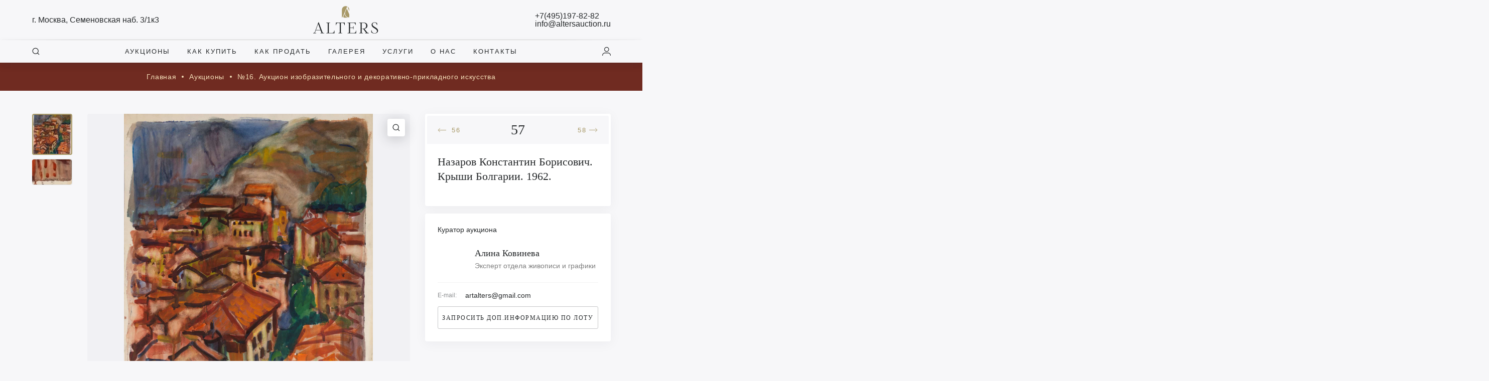

--- FILE ---
content_type: image/svg+xml
request_url: https://altersauction.ru/wp-content/themes/main/assets/icons/logos_telegram.svg
body_size: 1152
content:
<?xml version="1.0" encoding="UTF-8"?> <svg xmlns="http://www.w3.org/2000/svg" width="23" height="23" viewBox="0 0 23 23" fill="none"> <g clip-path="url(#clip0_318_2086)"> <path d="M11.2021 0C5.01531 0 0 5.01531 0 11.2021C0 17.3889 5.01531 22.4043 11.2021 22.4043C17.3889 22.4043 22.4043 17.3889 22.4043 11.2021C22.4043 5.01531 17.3889 0 11.2021 0Z" fill="#40B3E0"></path> <path d="M16.6531 6.4438L14.6523 16.5318C14.6523 16.5318 14.3725 17.2314 13.6029 16.8956L8.98573 13.3557L7.30681 12.5442L4.48055 11.5928C4.48055 11.5928 4.04681 11.4389 4.00481 11.1031C3.9628 10.7673 4.49455 10.5854 4.49455 10.5854L15.7296 6.1781C15.7296 6.1781 16.6531 5.77238 16.6531 6.44398" fill="white"></path> <path d="M8.63077 16.4182C8.63077 16.4182 8.49599 16.4056 8.32796 15.8739C8.16019 15.3422 7.30664 12.5439 7.30664 12.5439L14.0925 8.23463C14.0925 8.23463 14.4843 7.99676 14.4703 8.23463C14.4703 8.23463 14.5402 8.27663 14.3303 8.4725C14.1205 8.66845 8.99965 13.2716 8.99965 13.2716" fill="#D2E5F1"></path> <path d="M10.756 14.7125L8.92982 16.3776C8.92982 16.3776 8.78699 16.4859 8.63086 16.418L8.98058 13.3252" fill="#B5CFE4"></path> </g> <defs> <clipPath id="clip0_318_2086"> <rect width="22.4043" height="22.4043" fill="white"></rect> </clipPath> </defs> </svg> 

--- FILE ---
content_type: image/svg+xml
request_url: https://altersauction.ru/wp-content/themes/main/assets/images/logos/logo-3.svg
body_size: 11359
content:
<svg width="230" height="121" viewBox="0 0 230 121" fill="none" xmlns="http://www.w3.org/2000/svg">
<path d="M37.7585 118.189H38.0765C38.5222 118.189 38.7129 117.998 38.8401 117.616L41.0667 111.57H41.5118L43.8021 117.616C43.9292 117.998 44.12 118.189 44.5015 118.189H44.7558V118.443H42.339V118.189H43.0384L42.2748 116.279H39.603L38.9037 118.189H39.5395V118.443H37.7585V118.189ZM42.2112 116.025L40.9396 112.588L39.6673 116.025H42.2112Z" fill="#25282A"/>
<path d="M50.7993 111.634V111.888H50.1635L52.1988 115.58L53.8525 111.888H53.1531V111.634H54.9976V111.888H54.6798C54.2983 111.888 54.0439 112.143 53.8525 112.524L51.6901 117.552C51.3722 118.316 51.0537 118.634 50.4814 118.634C49.9721 118.634 49.6542 118.316 49.6542 117.934C49.6542 117.616 49.9085 117.362 50.2907 117.362C50.6086 117.362 50.7993 117.616 50.7993 117.87C50.7993 117.998 50.6722 118.062 50.6722 118.189C50.6722 118.253 50.6722 118.316 50.7993 118.316C51.0536 118.316 51.1808 118.126 51.4994 117.552L51.8173 116.789L49.3999 112.524C49.2091 112.143 49.0184 112.015 48.6998 112.015H48.3184V111.761H50.7993V111.634Z" fill="#25282A"/>
<path d="M59.1966 111.888V111.634H61.6769V111.888H60.914V114.561H61.7412L63.5857 111.888H62.9492V111.634H64.9215V111.888H64.5401C64.0308 111.888 63.7764 112.015 63.5221 112.397L61.9955 114.561V114.625C63.7764 114.625 63.5221 118.253 64.9215 118.253C65.1123 118.253 65.1759 118.189 65.3031 118.126C65.3666 118.126 65.4302 118.062 65.4302 117.998L65.5574 118.126C65.4938 118.189 65.4302 118.253 65.3031 118.316C65.1759 118.444 64.9216 118.507 64.6037 118.507C62.3134 118.507 63.0771 114.689 61.1683 114.689H60.8504V118.126H61.6134V118.38H59.1331V118.126H59.5145C59.7688 118.126 59.9596 117.934 59.9596 117.68V112.27C59.9596 112.015 59.7688 111.825 59.5145 111.825L59.1966 111.888Z" fill="#25282A"/>
<path d="M69.7563 111.888V111.633H72.2374V111.888H71.5373V118.125H74.5905C74.8455 118.125 75.0362 117.934 75.0362 117.679V112.27C75.0362 112.015 74.8455 111.824 74.5905 111.824H74.209V111.57H76.69V111.824H75.9263V118.062H76.8171V120.034H76.6264L76.5628 119.653C76.4357 118.698 76.0542 118.316 75.4177 118.316H69.7563V118.062H70.1378C70.3921 118.062 70.5829 117.87 70.5829 117.616V112.206C70.5829 111.951 70.3921 111.761 70.1378 111.761H69.7563V111.888Z" fill="#25282A"/>
<path d="M81.5884 111.888V111.634H84.1329V111.888H83.3057V117.234L86.9318 112.461V112.334C86.9318 112.079 86.7411 111.888 86.4868 111.888H86.1046V111.634H88.6492V111.888H87.8226V118.126H88.6492V118.38H86.1046V118.126H86.4868C86.7411 118.126 86.9318 117.934 86.9318 117.68V112.843L83.3057 117.616V118.126H84.1329V118.38H81.5884V118.126H81.9698C82.2242 118.126 82.4149 117.934 82.4149 117.68V112.27C82.4149 112.015 82.2242 111.825 81.9698 111.825L81.5884 111.888Z" fill="#25282A"/>
<path d="M97.1104 111.443C99.0185 111.443 100.545 112.971 100.545 115.007C100.545 117.044 99.0185 118.571 97.1104 118.571C95.2016 118.571 93.675 117.044 93.675 115.007C93.675 114.498 93.7386 114.052 93.9294 113.607C94.4387 112.334 95.7109 111.443 97.1104 111.443ZM97.1104 118.381C98.3827 118.381 99.5914 117.235 99.5914 115.071C99.5914 112.907 98.4463 111.762 97.1104 111.762C95.8381 111.762 94.6294 112.907 94.6294 115.071C94.6294 117.235 95.8381 118.381 97.1104 118.381Z" fill="#25282A"/>
<path d="M105.57 111.888V111.634H108.051V111.888H107.288V114.625H110.914V112.334C110.914 112.079 110.723 111.888 110.469 111.888H110.087V111.634H112.568V111.888H111.805V118.126H112.568V118.38H110.087V118.126H110.469C110.723 118.126 110.914 117.934 110.914 117.68V114.816H107.288V118.126H108.051V118.38H105.57V118.126H105.952C106.207 118.126 106.398 117.934 106.398 117.68V112.27C106.398 112.015 106.207 111.825 105.952 111.825L105.57 111.888Z" fill="#25282A"/>
<path d="M117.466 111.888V111.634H119.947V111.888H119.184V114.625H122.81V112.334C122.81 112.079 122.619 111.888 122.364 111.888H121.983V111.634H124.464V111.888H123.7V118.126H124.464V118.38H121.983V118.126H122.364C122.619 118.126 122.81 117.934 122.81 117.68V114.816H119.184V118.126H119.947V118.38H117.466V118.126H117.848C118.102 118.126 118.293 117.934 118.293 117.68V112.27C118.293 112.015 118.102 111.825 117.848 111.825L117.466 111.888Z" fill="#25282A"/>
<path d="M129.298 111.888V111.634H131.779V111.888H131.016V113.924H132.288C134.069 113.924 134.96 114.816 134.96 116.152C134.96 117.489 134.069 118.38 132.288 118.38H129.235V118.126H129.616C129.87 118.126 130.061 117.934 130.061 117.68V112.27C130.061 112.015 129.87 111.825 129.616 111.825L129.298 111.888ZM131.016 118.189H132.224C133.306 118.189 134.005 117.489 134.005 116.216C134.005 114.943 133.306 114.243 132.224 114.243H131.016V118.189ZM135.277 111.634H137.758V111.888H136.996V118.126H137.758V118.38H135.277V118.126H135.659C135.914 118.126 136.105 117.934 136.105 117.68V112.27C136.105 112.015 135.914 111.825 135.659 111.825H135.277V111.634Z" fill="#25282A"/>
<path d="M142.594 111.888V111.634H145.138V111.888H144.311V117.235L147.937 112.461V112.334C147.937 112.079 147.746 111.888 147.492 111.888H147.11V111.634H149.655V111.888H148.828V118.126H149.655V118.38H147.11V118.126H147.492C147.746 118.126 147.937 117.934 147.937 117.68V112.843L144.311 117.616V118.126H145.138V118.38H142.594V118.126H142.975C143.23 118.126 143.42 117.934 143.42 117.68V112.27C143.42 112.016 143.23 111.825 142.975 111.825L142.594 111.888ZM144.948 109.215C145.265 109.215 145.456 109.47 145.456 109.724C145.456 110.106 145.202 110.042 145.202 110.361C145.202 110.552 145.52 110.87 146.22 110.87C146.919 110.87 147.237 110.552 147.237 110.361C147.237 110.042 146.983 110.106 146.983 109.724C146.983 109.47 147.174 109.215 147.492 109.215C147.81 109.215 148.001 109.47 148.001 109.788C148.001 110.297 147.301 110.997 146.283 110.997C145.265 110.997 144.565 110.297 144.565 109.788C144.565 109.597 144.629 109.47 144.693 109.406C144.629 109.279 144.756 109.215 144.948 109.215Z" fill="#25282A"/>
<path d="M161.169 120.162V118.189H161.869C162.314 117.743 162.822 116.789 162.822 113.034V112.524C162.822 112.143 162.632 111.952 162.25 111.952H161.996V111.697H167.212V111.952H166.385V118.189H167.276V120.162H167.085L167.021 119.78C166.894 118.825 166.576 118.444 165.876 118.444H162.568C161.869 118.444 161.55 118.825 161.423 119.78L161.359 120.162H161.169ZM165.113 118.189C165.367 118.189 165.558 117.998 165.558 117.743V112.333C165.558 112.079 165.367 111.888 165.113 111.888H163.077V112.97C163.077 116.725 162.568 117.68 162.187 118.125L165.113 118.189Z" fill="#25282A"/>
<path d="M175.736 111.443C177.645 111.443 179.172 112.971 179.172 115.007C179.172 117.044 177.645 118.571 175.736 118.571C173.828 118.571 172.302 117.044 172.302 115.007C172.302 114.498 172.365 114.052 172.556 113.607C173.064 112.334 174.273 111.443 175.736 111.443ZM175.736 118.381C177.008 118.381 178.217 117.235 178.217 115.071C178.217 112.907 177.072 111.762 175.736 111.762C174.464 111.762 173.255 112.907 173.255 115.071C173.255 117.235 174.4 118.381 175.736 118.381Z" fill="#25282A"/>
<path d="M184.069 111.888V111.634H185.977L188.331 117.234L190.622 111.634H192.466V111.888H191.703V118.126H192.466V118.38H189.985V118.126H190.304C190.558 118.126 190.749 117.934 190.749 117.68V112.079L188.077 118.444H187.759L185.087 112.079V118.126H185.914V118.38H184.069V118.126H184.26C184.705 118.126 184.896 117.934 184.896 117.425V112.27C184.896 112.015 184.705 111.825 184.451 111.825L184.069 111.888Z" fill="#25282A"/>
<path d="M120.711 1.20931L106.207 35.0685C105.38 37.1048 104.044 39.8414 102.072 40.6691V13.0472C102.072 5.855 107.924 0 115.177 0C117.148 0 118.993 0.445286 120.711 1.20931Z" fill="#A89968"/>
<path d="M123.509 41.0508H109.705L108.879 40.7327C108.115 40.4146 107.543 39.9687 107.288 39.2689C106.906 38.3141 107.033 36.9776 107.606 35.5774L111.423 26.667C111.741 33.732 116.894 39.587 123.509 41.0508Z" fill="#A89968"/>
<path d="M128.217 13.0479V17.7572L121.474 1.65527C125.482 3.88305 128.217 8.14707 128.217 13.0479Z" fill="#A89968"/>
<path d="M128.217 29.4679V39.9057H126.945C119.248 39.9057 112.95 33.6047 112.95 25.9043C112.95 23.2312 113.841 21.1307 114.794 18.7121L119.375 8.33789L128.217 29.4679Z" fill="#A89968"/>
<path d="M229.809 85.6664C228.469 76.5652 213.715 74.083 210.912 67.2088C210.598 66.5091 210.468 65.6814 210.468 64.8545C210.468 61.3538 213.203 58.6807 217.66 58.6807C222.111 58.6807 224.401 61.3538 225.167 65.1725L225.543 67.2088H226.883V60.717C226.5 60.3353 225.994 60.0172 225.481 59.6356C224.907 59.3168 224.271 58.9352 223.512 58.6171C222.876 58.3627 222.049 58.1075 221.031 57.9167C220.778 57.8531 220.518 57.8531 220.265 57.7895C219.438 57.6623 218.549 57.5986 217.66 57.5986C211.165 57.5986 207.033 61.6718 207.033 66.1274C207.033 66.4454 207.033 66.8271 207.098 67.1452C207.986 76.8832 221.919 79.1746 225.42 85.6028C225.925 86.557 226.178 87.5119 226.178 88.6576C226.178 93.1124 223.129 96.1678 217.66 96.1678C211.104 96.1678 207.604 91.7123 207.033 86.239L206.97 85.5392H205.698V92.4127C206.08 92.9216 206.525 93.3676 207.033 93.7492C207.795 94.3854 208.752 94.9585 209.771 95.4674C210.53 95.8491 211.425 96.2314 212.505 96.4859C212.567 96.4859 212.567 96.4859 212.628 96.4859C212.758 96.5495 212.95 96.5495 213.141 96.6131C213.141 96.6131 213.203 96.6131 213.271 96.6131C214.283 96.8676 215.493 97.0584 216.833 97.122C217.147 97.122 217.4 97.122 217.722 97.122C225.228 97.122 230 92.3491 230 86.8758C229.932 86.557 229.87 86.0481 229.809 85.6664Z" fill="#25282A"/>
<path d="M0.290283 96.5492V95.2127H1.62613C4.04353 95.2127 5.443 93.8761 6.07948 92.1579L18.738 57.2803H20.0739L33.3696 92.8577C33.8782 93.8762 34.7055 95.2763 36.4228 95.2763H39.1581V96.6128H26.2446V95.2763H29.9978L26.4353 85.7298H9.83274L6.39736 95.2763H10.85V96.6128L0.290283 96.5492ZM10.2778 84.5841H26.0538L18.0386 63.0717L10.2778 84.5841Z" fill="#25282A"/>
<path d="M47.1096 59.6353V58.2988H60.4046V59.6353H55.952V95.2128H66.8932C72.1102 95.2128 73.6368 92.7941 74.3997 88.7209L74.7183 86.684H75.7356V96.6129H47.1096V95.2764H49.527C50.8629 95.2764 51.9444 94.2579 51.9444 92.8578V62.0533C51.9444 60.7167 50.9264 59.6353 49.527 59.6353H47.1096Z" fill="#25282A"/>
<path d="M111.995 58.2988V67.8454H110.977L110.66 65.8084C109.897 61.7352 108.306 59.6353 104.489 59.6353H98.3189V95.2128H102.772V96.5493H89.4766V95.2128H91.8939C93.2298 95.2128 94.3113 94.1943 94.3113 92.7942V62.0533C94.3113 60.7167 93.2934 59.6353 91.8939 59.6353H88.0771C84.2602 59.6353 82.67 61.6716 81.9064 65.8084L81.5885 67.8454H80.5706V58.2988H111.995Z" fill="#25282A"/>
<path d="M124.4 95.2128C125.736 95.2128 126.817 94.1943 126.817 92.7942V62.0533C126.817 60.7167 125.799 59.6353 124.4 59.6353H121.983V58.2988H150.672V66.8269H149.654L149.336 65.1087C148.573 61.608 147.3 59.6353 143.166 59.6353H130.888V76.3098H139.031C140.748 76.3098 142.084 75.0369 142.084 72.8734V71.1545H143.102V82.1019H142.084V77.3283H130.825V95.2128H143.802C149.654 95.2128 150.99 91.5212 151.309 89.039L151.627 86.6204H152.644V96.5493H121.919V95.2128H124.4Z" fill="#25282A"/>
<path d="M163.332 96.5493V95.2128H165.749C167.085 95.2128 168.166 94.1943 168.166 92.7942V62.0533C168.166 60.7167 167.148 59.6353 165.749 59.6353H163.332V58.2988H178.726C187.631 58.2988 192.403 63.0718 192.403 69.5636C192.403 76.119 188.014 79.4289 181.843 80.5109V80.829L190.049 91.394C192.466 94.4487 193.802 95.1492 196.219 95.1492H197.555V96.4857H184.26V95.1492H188.014L177.072 80.4473H172.301V95.1492H176.754V96.4857H163.332V96.5493ZM172.174 79.4925H178.662C184.133 79.4925 187.886 75.8009 187.886 69.5636C187.886 63.3262 184.133 59.6353 178.662 59.6353H172.174V79.4925Z" fill="#25282A"/>
</svg>


--- FILE ---
content_type: image/svg+xml
request_url: https://altersauction.ru/wp-content/themes/main/assets/images/logos/logo-1.svg
body_size: 4130
content:
<svg width="131" height="55" viewBox="0 0 131 55" fill="none" xmlns="http://www.w3.org/2000/svg">
<path d="M68.3294 0.684829L60.0996 19.8592C59.6302 21.0123 58.8722 22.5621 57.7534 23.0308V7.3886C57.7534 3.31567 61.0741 0 65.1891 0C66.3079 0 67.3549 0.252164 68.3294 0.684829Z" fill="#A89968"/>
<path d="M69.9172 23.247H62.0843L61.6153 23.0669C61.182 22.8868 60.8573 22.6343 60.713 22.238C60.4961 21.6973 60.5683 20.9404 60.8934 20.1475L63.0592 15.1016C63.2395 19.1025 66.1633 22.4181 69.9172 23.247Z" fill="#A89968"/>
<path d="M72.5886 7.38887V10.0557L68.7625 0.937256C71.0365 2.19884 72.5886 4.61354 72.5886 7.38887Z" fill="#A89968"/>
<path d="M72.5886 16.6871V22.598H71.8666C67.4991 22.598 63.9255 19.0297 63.9255 14.669C63.9255 13.1553 64.431 11.9657 64.9721 10.5961L67.5712 4.72119L72.5886 16.6871Z" fill="#A89968"/>
<path d="M130.234 48.5129C129.473 43.3589 121.102 41.9532 119.512 38.0604C119.333 37.6641 119.259 37.1954 119.259 36.7271C119.259 34.7447 120.811 33.2309 123.34 33.2309C125.866 33.2309 127.165 34.7447 127.6 36.9072L127.813 38.0604H128.573V34.3841C128.356 34.1679 128.069 33.9878 127.778 33.7717C127.452 33.5912 127.091 33.375 126.661 33.1949C126.3 33.0508 125.831 32.9063 125.253 32.7983C125.109 32.7623 124.962 32.7623 124.818 32.7262C124.349 32.6542 123.845 32.6182 123.34 32.6182C119.655 32.6182 117.31 34.9248 117.31 37.448C117.31 37.6281 117.31 37.8442 117.347 38.0243C117.851 43.539 125.757 44.8366 127.743 48.4769C128.03 49.0172 128.174 49.5579 128.174 50.2067C128.174 52.7295 126.444 54.4598 123.34 54.4598C119.62 54.4598 117.634 51.9366 117.31 48.8371L117.274 48.4408H116.552V52.3333C116.769 52.6215 117.022 52.874 117.31 53.0901C117.743 53.4504 118.286 53.775 118.864 54.0632C119.294 54.2793 119.802 54.4958 120.415 54.6399C120.45 54.6399 120.45 54.6399 120.485 54.6399C120.559 54.6759 120.668 54.6759 120.776 54.712C120.776 54.712 120.811 54.712 120.85 54.712C121.424 54.856 122.111 54.9641 122.871 55.0001C123.049 55.0001 123.193 55.0001 123.375 55.0001C127.635 55.0001 130.342 52.2972 130.342 49.1977C130.303 49.0172 130.269 48.729 130.234 48.5129Z" fill="#25282A"/>
<path d="M0 54.6756V53.9187H0.757989C2.12968 53.9187 2.92376 53.1619 3.28492 52.1889L10.4676 32.4377H11.2256L18.7699 52.5851C19.0585 53.1619 19.5279 53.9548 20.5024 53.9548H22.0544V54.7116H14.727V53.9548H16.8567L14.8352 48.5486H5.4146L3.46529 53.9548H5.99181V54.7116L0 54.6756ZM5.66713 47.8998H14.6188L10.0708 35.7174L5.66713 47.8998Z" fill="#25282A"/>
<path d="M26.5663 33.7715V33.0146H34.1102V33.7715H31.5836V53.9189H37.792C40.7522 53.9189 41.6184 52.5492 42.0513 50.2426L42.2321 49.0891H42.8094V54.7118H26.5663V53.9549H27.938C28.696 53.9549 29.3097 53.3782 29.3097 52.5853V35.1408C29.3097 34.3839 28.732 33.7715 27.938 33.7715H26.5663Z" fill="#25282A"/>
<path d="M63.3838 33.0146V38.4208H62.8062L62.6258 37.2673C62.1929 34.9607 61.2902 33.7715 59.1245 33.7715H55.6235V53.9189H58.15V54.6758H50.6061V53.9189H51.9778C52.7358 53.9189 53.3495 53.3421 53.3495 52.5492V35.1408C53.3495 34.3839 52.7718 33.7715 51.9778 33.7715H49.812C47.6462 33.7715 46.7439 34.9246 46.3106 37.2673L46.1302 38.4208H45.5526V33.0146H63.3838Z" fill="#25282A"/>
<path d="M70.4224 53.9189C71.1804 53.9189 71.7941 53.3421 71.7941 52.5492V35.1408C71.7941 34.3839 71.2165 33.7715 70.4224 33.7715H69.0507V33.0146H85.3299V37.8441H84.7522L84.5719 36.8711C84.1385 34.8886 83.4166 33.7715 81.0705 33.7715H74.1042V43.2142H78.7243C79.6988 43.2142 80.4568 42.4934 80.4568 41.2682V40.2948H81.0344V46.4943H80.4568V43.791H74.0681V53.9189H81.4316C84.7522 53.9189 85.5102 51.8284 85.691 50.4227L85.8714 49.0531H86.449V54.6758H69.0146V53.9189H70.4224Z" fill="#25282A"/>
<path d="M92.5132 54.6758V53.9189H93.8849C94.6429 53.9189 95.2566 53.3421 95.2566 52.5492V35.1408C95.2566 34.3839 94.6789 33.7715 93.8849 33.7715H92.5132V33.0146H101.248C106.301 33.0146 109.009 35.7175 109.009 39.3938C109.009 43.1062 106.518 44.9805 103.017 45.5933V45.7734L107.673 51.7563C109.045 53.4862 109.803 53.8829 111.174 53.8829H111.932V54.6397H104.389V53.8829H106.518L100.31 45.5573H97.6027V53.8829H100.129V54.6397H92.5132V54.6758ZM97.5305 45.0165H101.212C104.316 45.0165 106.446 42.926 106.446 39.3938C106.446 35.8616 104.316 33.7715 101.212 33.7715H97.5305V45.0165Z" fill="#25282A"/>
</svg>


--- FILE ---
content_type: image/svg+xml
request_url: https://altersauction.ru/wp-content/themes/main/assets/images/logos/logo-2.svg
body_size: 11326
content:
<svg width="170" height="88" viewBox="0 0 170 88" fill="none" xmlns="http://www.w3.org/2000/svg">
<path d="M28.3081 86.5553H28.5408C28.867 86.5553 29.0066 86.4155 29.0997 86.1355L30.7292 81.7079H31.055L32.7311 86.1355C32.8242 86.4155 32.9638 86.5553 33.243 86.5553H33.4291V86.7417H31.6604V86.5553H32.1722L31.6134 85.1567H29.658L29.1462 86.5553H29.6115V86.7417H28.3081V86.5553ZM31.5668 84.9704L30.6362 82.4532L29.7051 84.9704H31.5668Z" fill="#F5DFB8"/>
<path d="M37.8521 81.7548V81.9411H37.3868L38.8763 84.6446L40.0866 81.9411H39.5748V81.7548H40.9247V81.9411H40.692C40.4128 81.9411 40.2267 82.1274 40.0866 82.407L38.504 86.0893C38.2714 86.6488 38.0382 86.8817 37.6195 86.8817C37.2467 86.8817 37.014 86.6488 37.014 86.3688C37.014 86.1358 37.2001 85.9495 37.4798 85.9495C37.7125 85.9495 37.8521 86.1358 37.8521 86.3222C37.8521 86.4158 37.759 86.4624 37.759 86.5556C37.759 86.6022 37.759 86.6488 37.8521 86.6488C38.0382 86.6488 38.1313 86.509 38.3644 86.0893L38.5971 85.5302L36.8279 82.407C36.6883 82.1274 36.5487 82.0343 36.3156 82.0343H36.0364V81.8479H37.8521V81.7548Z" fill="#F5DFB8"/>
<path d="M43.998 81.9411V81.7548H45.8132V81.9411H45.2548V83.8987H45.8602L47.2101 81.9411H46.7443V81.7548H48.1878V81.9411H47.9086C47.5359 81.9411 47.3497 82.0343 47.1636 82.3138L46.0464 83.8987V83.9453C47.3497 83.9453 47.1636 86.6022 48.1878 86.6022C48.3274 86.6022 48.374 86.5556 48.467 86.509C48.5136 86.509 48.5601 86.4624 48.5601 86.4158L48.6532 86.509C48.6066 86.5556 48.5601 86.6022 48.467 86.6488C48.374 86.7419 48.1878 86.7885 47.9552 86.7885C46.279 86.7885 46.8379 83.9919 45.4409 83.9919H45.2083V86.509H45.7667V86.6953H43.9514V86.509H44.2306C44.4167 86.509 44.5563 86.3688 44.5563 86.1824V82.2206C44.5563 82.0343 44.4167 81.8945 44.2306 81.8945L43.998 81.9411Z" fill="#F5DFB8"/>
<path d="M51.7263 81.9408V81.7545H53.5421V81.9408H53.0297V86.5087H55.2642C55.4508 86.5087 55.5905 86.3685 55.5905 86.1821V82.2203C55.5905 82.034 55.4508 81.8942 55.2642 81.8942H54.985V81.7079H56.8008V81.8942H56.2419V86.4622H56.8938V87.9068H56.7542L56.7077 87.6273C56.6146 86.928 56.3355 86.6485 55.8696 86.6485H51.7263V86.4622H52.0055C52.1916 86.4622 52.3312 86.3219 52.3312 86.1355V82.1737C52.3312 81.9874 52.1916 81.8476 52.0055 81.8476H51.7263V81.9408Z" fill="#F5DFB8"/>
<path d="M60.3853 81.9411V81.7548H62.2475V81.9411H61.6421V85.8563L64.2959 82.3604V82.2672C64.2959 82.0809 64.1563 81.9411 63.9702 81.9411H63.6905V81.7548H65.5528V81.9411H64.9479V86.509H65.5528V86.6953H63.6905V86.509H63.9702C64.1563 86.509 64.2959 86.3688 64.2959 86.1824V82.6404L61.6421 86.1358V86.509H62.2475V86.6953H60.3853V86.509H60.6644C60.8506 86.509 60.9902 86.3688 60.9902 86.1824V82.2206C60.9902 82.0343 60.8506 81.8945 60.6644 81.8945L60.3853 81.9411Z" fill="#F5DFB8"/>
<path d="M71.7454 81.6145C73.1418 81.6145 74.2591 82.7336 74.2591 84.2248C74.2591 85.7166 73.1418 86.8351 71.7454 86.8351C70.3484 86.8351 69.2312 85.7166 69.2312 84.2248C69.2312 83.8521 69.2777 83.5255 69.4173 83.1994C69.7901 82.2672 70.7212 81.6145 71.7454 81.6145ZM71.7454 86.6954C72.6765 86.6954 73.5611 85.8563 73.5611 84.2714C73.5611 82.687 72.723 81.8479 71.7454 81.8479C70.8143 81.8479 69.9297 82.687 69.9297 84.2714C69.9297 85.8563 70.8143 86.6954 71.7454 86.6954Z" fill="#F5DFB8"/>
<path d="M77.937 81.9411V81.7548H79.7528V81.9411H79.1944V83.9453H81.8477V82.2672C81.8477 82.0809 81.7081 81.9411 81.522 81.9411H81.2428V81.7548H83.0585V81.9411H82.4997V86.509H83.0585V86.6953H81.2428V86.509H81.522C81.7081 86.509 81.8477 86.3688 81.8477 86.1824V84.085H79.1944V86.509H79.7528V86.6953H77.937V86.509H78.2167C78.4028 86.509 78.5424 86.3688 78.5424 86.1824V82.2206C78.5424 82.0343 78.4028 81.8945 78.2167 81.8945L77.937 81.9411Z" fill="#F5DFB8"/>
<path d="M86.6431 81.9411V81.7548H88.4588V81.9411H87.9004V83.9453H90.5542V82.2672C90.5542 82.0809 90.4141 81.9411 90.228 81.9411H89.9488V81.7548H91.7645V81.9411H91.2057V86.509H91.7645V86.6953H89.9488V86.509H90.228C90.4141 86.509 90.5542 86.3688 90.5542 86.1824V84.085H87.9004V86.509H88.4588V86.6953H86.6431V86.509H86.9228C87.1089 86.509 87.2485 86.3688 87.2485 86.1824V82.2206C87.2485 82.0343 87.1089 81.8945 86.9228 81.8945L86.6431 81.9411Z" fill="#F5DFB8"/>
<path d="M95.3026 81.9411V81.7548H97.1179V81.9411H96.5595V83.4323H97.4906C98.794 83.4323 99.446 84.085 99.446 85.0638C99.446 86.0426 98.794 86.6953 97.4906 86.6953H95.2561V86.509H95.5353C95.7214 86.509 95.861 86.3688 95.861 86.1824V82.2206C95.861 82.0343 95.7214 81.8945 95.5353 81.8945L95.3026 81.9411ZM96.5595 86.5556H97.4441C98.2357 86.5556 98.7475 86.0426 98.7475 85.1104C98.7475 84.1782 98.2357 83.6658 97.4441 83.6658H96.5595V86.5556ZM99.6786 81.7548H101.494V81.9411H100.936V86.509H101.494V86.6953H99.6786V86.509H99.9578C100.144 86.509 100.284 86.3688 100.284 86.1824V82.2206C100.284 82.0343 100.144 81.8945 99.9578 81.8945H99.6786V81.7548Z" fill="#F5DFB8"/>
<path d="M105.033 81.9409V81.7545H106.896V81.9409H106.29V85.8561L108.944 82.3602V82.267C108.944 82.0806 108.804 81.9409 108.618 81.9409H108.339V81.7545H110.201V81.9409H109.596V86.5088H110.201V86.6951H108.339V86.5088H108.618C108.804 86.5088 108.944 86.3685 108.944 86.1822V82.6402L106.29 86.1356V86.5088H106.896V86.6951H105.033V86.5088H105.313C105.499 86.5088 105.638 86.3685 105.638 86.1822V82.2204C105.638 82.0341 105.499 81.8943 105.313 81.8943L105.033 81.9409ZM106.756 79.9833C106.989 79.9833 107.128 80.1696 107.128 80.356C107.128 80.6355 106.942 80.5889 106.942 80.8223C106.942 80.9621 107.175 81.195 107.687 81.195C108.199 81.195 108.432 80.9621 108.432 80.8223C108.432 80.5889 108.246 80.6355 108.246 80.356C108.246 80.1696 108.385 79.9833 108.618 79.9833C108.851 79.9833 108.991 80.1696 108.991 80.4025C108.991 80.7757 108.478 81.2882 107.734 81.2882C106.989 81.2882 106.476 80.7757 106.476 80.4025C106.476 80.2628 106.523 80.1696 106.569 80.123C106.523 80.0299 106.616 79.9833 106.756 79.9833Z" fill="#F5DFB8"/>
<path d="M118.627 88.0001V86.5554H119.14C119.466 86.2288 119.838 85.53 119.838 82.78V82.4068C119.838 82.1273 119.698 81.9875 119.419 81.9875H119.233V81.8011H123.05V81.9875H122.445V86.5554H123.097V88.0001H122.957L122.911 87.7206C122.818 87.0213 122.585 86.7418 122.073 86.7418H119.652C119.14 86.7418 118.907 87.0213 118.814 87.7206L118.767 88.0001H118.627ZM121.514 86.5554C121.7 86.5554 121.84 86.4157 121.84 86.2288V82.267C121.84 82.0807 121.7 81.9409 121.514 81.9409H120.024V82.7334C120.024 85.4834 119.652 86.1822 119.372 86.5088L121.514 86.5554Z" fill="#F5DFB8"/>
<path d="M129.289 81.6145C130.686 81.6145 131.803 82.7336 131.803 84.2248C131.803 85.7166 130.686 86.8351 129.289 86.8351C127.893 86.8351 126.775 85.7166 126.775 84.2248C126.775 83.8521 126.822 83.5255 126.962 83.1994C127.334 82.2672 128.218 81.6145 129.289 81.6145ZM129.289 86.6954C130.22 86.6954 131.105 85.8563 131.105 84.2714C131.105 82.687 130.267 81.8479 129.289 81.8479C128.358 81.8479 127.473 82.687 127.473 84.2714C127.473 85.8563 128.311 86.6954 129.289 86.6954Z" fill="#F5DFB8"/>
<path d="M135.388 81.9411V81.7548H136.784L138.507 85.8563L140.183 81.7548H141.533V81.9411H140.975V86.509H141.533V86.6953H139.717V86.509H139.95C140.136 86.509 140.276 86.3688 140.276 86.1824V82.0809L138.321 86.7419H138.088L136.133 82.0809V86.509H136.738V86.6953H135.388V86.509H135.527C135.853 86.509 135.993 86.3687 135.993 85.9961V82.2206C135.993 82.0343 135.853 81.8945 135.667 81.8945L135.388 81.9411Z" fill="#F5DFB8"/>
<path d="M89.0177 0.885633L78.403 25.6823C77.7976 27.1735 76.8199 29.1777 75.377 29.7838V9.55509C75.377 4.28789 79.6599 0 84.9675 0C86.4105 0 87.7609 0.326103 89.0177 0.885633Z" fill="#F5DFB8"/>
<path d="M91.0659 30.0636H80.9631L80.3582 29.8306C79.7993 29.5977 79.3805 29.2711 79.1944 28.7587C78.9147 28.0594 79.0077 27.0806 79.427 26.0552L82.2204 19.5297C82.4531 24.7037 86.2241 28.9916 91.0659 30.0636Z" fill="#F5DFB8"/>
<path d="M94.5118 9.55539V13.0042L89.5769 1.21204C92.5099 2.84354 94.5118 5.96628 94.5118 9.55539Z" fill="#F5DFB8"/>
<path d="M94.512 21.5803V29.2244H93.5809C87.9475 29.2244 83.3384 24.6099 83.3384 18.9705C83.3384 17.0129 83.9903 15.4746 84.6883 13.7033L88.0406 6.10583L94.512 21.5803Z" fill="#F5DFB8"/>
<path d="M168.863 62.7376C167.882 56.0723 157.085 54.2545 155.033 49.2202C154.803 48.7078 154.708 48.1016 154.708 47.496C154.708 44.9323 156.709 42.9747 159.972 42.9747C163.229 42.9747 164.905 44.9323 165.465 47.729L165.74 49.2202H166.721V44.466C166.441 44.1865 166.071 43.9535 165.695 43.674C165.275 43.4406 164.81 43.1611 164.254 42.9281C163.789 42.7418 163.184 42.5549 162.438 42.4152C162.253 42.3686 162.063 42.3686 161.878 42.322C161.272 42.2288 160.622 42.1823 159.972 42.1823C155.218 42.1823 152.194 45.1652 152.194 48.4282C152.194 48.6612 152.194 48.9407 152.241 49.1736C152.892 56.3053 163.089 57.9833 165.65 62.691C166.021 63.3898 166.206 64.0891 166.206 64.9281C166.206 68.1906 163.974 70.4283 159.972 70.4283C155.173 70.4283 152.611 67.1652 152.194 63.1569L152.148 62.6444H151.217V67.6782C151.496 68.0509 151.822 68.3775 152.194 68.657C152.752 69.1229 153.452 69.5426 154.198 69.9153C154.753 70.1948 155.408 70.4748 156.199 70.6612C156.244 70.6612 156.244 70.6612 156.289 70.6612C156.384 70.7078 156.524 70.7078 156.664 70.7544C156.664 70.7544 156.709 70.7544 156.759 70.7544C157.5 70.9407 158.385 71.0805 159.366 71.127C159.596 71.127 159.781 71.127 160.017 71.127C165.51 71.127 169.003 67.6316 169.003 63.6232C168.953 63.3898 168.908 63.0171 168.863 62.7376Z" fill="#F5DFB8"/>
<path d="M0.886719 70.7074V69.7286H1.86437C3.63358 69.7286 4.65779 68.7498 5.12361 67.4915L14.3879 41.949H15.3656L25.0962 68.004C25.4684 68.7498 26.0739 69.7752 27.3307 69.7752H29.3326V70.754H19.8816V69.7752H22.6285L20.0212 62.7838H7.87048L5.35625 69.7752H8.61497V70.754L0.886719 70.7074ZM8.1962 61.9448H19.7421L13.8761 46.1903L8.1962 61.9448Z" fill="#F5DFB8"/>
<path d="M35.1523 43.674V42.6952H44.8824V43.674H41.6237V69.729H49.6312C53.4493 69.729 54.5665 67.9577 55.1249 64.9747L55.3581 63.483H56.1026V70.7543H35.1523V69.7756H36.9215C37.8992 69.7756 38.6907 69.0297 38.6907 68.0043V45.4447C38.6907 44.4659 37.9457 43.674 36.9215 43.674H35.1523Z" fill="#F5DFB8"/>
<path d="M82.6395 42.6952V49.6866H81.8945L81.6619 48.1948C81.1035 45.2118 79.9392 43.674 77.1458 43.674H72.6302V69.729H75.8889V70.7078H66.1588V69.729H67.928C68.9057 69.729 69.6972 68.9831 69.6972 67.9577V45.4447C69.6972 44.4659 68.9522 43.674 67.928 43.674H65.1346C62.3412 43.674 61.1774 45.1652 60.6185 48.1948L60.3859 49.6866H59.6409V42.6952H82.6395Z" fill="#F5DFB8"/>
<path d="M91.7178 69.729C92.6955 69.729 93.4871 68.9831 93.4871 67.9577V45.4447C93.4871 44.4659 92.742 43.674 91.7178 43.674H89.9486V42.6952H110.945V48.9407H110.2L109.968 47.6824C109.409 45.1186 108.478 43.674 105.452 43.674H96.4666V55.8855H102.426C103.682 55.8855 104.66 54.9533 104.66 53.3688V52.11H105.405V60.1273H104.66V56.6313H96.42V69.729H105.918C110.2 69.729 111.178 67.0255 111.411 65.2076L111.644 63.4364H112.389V70.7078H89.9021V69.729H91.7178Z" fill="#F5DFB8"/>
<path d="M120.21 70.7078V69.729H121.979C122.957 69.729 123.748 68.9831 123.748 67.9577V45.4447C123.748 44.4659 123.003 43.674 121.979 43.674H120.21V42.6952H131.477C137.994 42.6952 141.486 46.1906 141.486 50.9449C141.486 55.7457 138.274 58.1697 133.758 58.9621V59.1951L139.763 66.9323C141.532 69.1694 142.51 69.6824 144.279 69.6824H145.257V70.6612H135.527V69.6824H138.274L130.266 58.9155H126.774V69.6824H130.033V70.6612H120.21V70.7078ZM126.681 58.2163H131.43C135.434 58.2163 138.181 55.5128 138.181 50.9449C138.181 46.377 135.434 43.674 131.43 43.674H126.681V58.2163Z" fill="#F5DFB8"/>
</svg>
